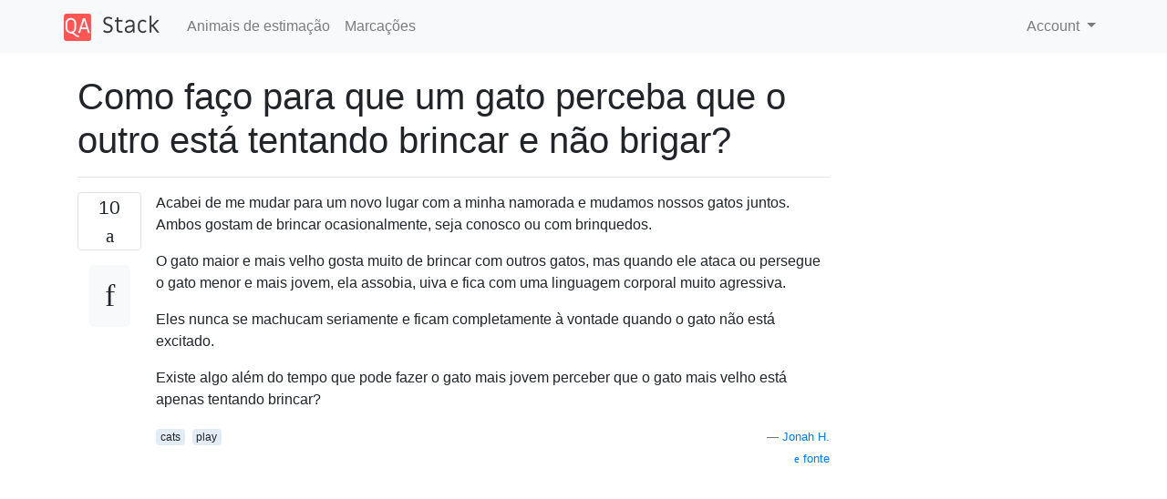

--- FILE ---
content_type: text/html; charset=utf-8
request_url: https://qastack.com.br/pets/4338/how-do-i-get-one-cat-to-realize-the-other-is-trying-to-play-and-not-fight
body_size: 16836
content:

<!doctype html>
<html lang="en">
<head>
  
  <!-- Global site tag (gtag.js) - Google Analytics -->
  <script async src="https://www.googletagmanager.com/gtag/js?id=UA-133560070-8"></script>
  <script>
    window.dataLayer = window.dataLayer || [];
    function gtag(){dataLayer.push(arguments);}
    gtag('js', new Date());
    gtag('config', 'UA-133560070-8');
  </script>
  

  <!-- Required meta tags -->
  <meta charset="utf-8">
  <meta name="viewport" content="width=device-width, initial-scale=1, shrink-to-fit=no">

  <link rel="stylesheet" href="https://qastack-assets.s3.eu-central-1.amazonaws.com/static/lib/bootstrap-4.4.1/css/bootstrap.min.css">
  <link rel="stylesheet" href="https://qastack-assets.s3.eu-central-1.amazonaws.com/static/css/custom.css" >
  <link rel="stylesheet" href="https://qastack-assets.s3.eu-central-1.amazonaws.com/static/icons/styles.css" >

  <title>Como faço para que um gato perceba que o outro está tentando brincar e não brigar?</title>
  
  <link rel="canonical" href="https://qastack.com.br/pets/4338/how-do-i-get-one-cat-to-realize-the-other-is-trying-to-play-and-not-fight" />
  <meta name="description" content="[Solução encontrada!] Dê às fêmeas locais seguros para vigiar a outra gata (geralmente de cima) e mantenha a…"/>


  <link rel="apple-touch-icon" sizes="180x180" href="https://qastack-assets.s3.eu-central-1.amazonaws.com/static/favicon/apple-touch-icon.png">
  <link rel="icon" type="image/png" sizes="32x32" href="https://qastack-assets.s3.eu-central-1.amazonaws.com/static/favicon/favicon-32x32.png">
  <link rel="icon" type="image/png" sizes="16x16" href="https://qastack-assets.s3.eu-central-1.amazonaws.com/static/favicon/favicon-16x16.png">
  <link rel="manifest" href="https://qastack-assets.s3.eu-central-1.amazonaws.com/static/favicon/site.webmanifest">

  <script>var useGDPR = false;</script>

  
  <script async src="https://pagead2.googlesyndication.com/pagead/js/adsbygoogle.js"></script>
  <script>
    if(useGDPR) {
        (adsbygoogle = window.adsbygoogle || []).pauseAdRequests = 1;
        
    }
    (adsbygoogle = window.adsbygoogle || []).push({
        google_ad_client: "ca-pub-0985488874840506",
        enable_page_level_ads: true
    });
  </script>
</head>
<body>
<nav class="navbar navbar-expand navbar-light bg-light">
  <div class="container">
    <a class="navbar-brand" href="/"><img src="https://qastack-assets.s3.eu-central-1.amazonaws.com/static/img/logo.png" height="30" alt="QA Stack"></a>
    <button class="navbar-toggler" type="button" data-toggle="collapse" data-target="#navbarSupportedContent"
            aria-controls="navbarSupportedContent" aria-expanded="false" aria-label="Toggle navigation">
      <span class="navbar-toggler-icon"></span>
    </button>

    <div class="collapse navbar-collapse" id="navbarSupportedContent">
      <ul class="navbar-nav mr-auto">
        
          <li class="nav-item">
            <a class="nav-link" href="/pets/">Animais de estimação</a>
          </li>
          <li class="nav-item">
            <a class="nav-link" href="/pets/tags/">Marcações</a>
          </li>
        
      </ul>
      
      <ul class="navbar-nav">
        <li class="nav-item dropdown">
          
            <a class="nav-link dropdown-toggle" href="#" id="authDropdown" role="button" data-toggle="dropdown" aria-haspopup="true" aria-expanded="false">
              Account
            </a>
            <div class="dropdown-menu dropdown-menu-right" aria-labelledby="authDropdown">
              <a class="dropdown-item" href="/accounts/login/?next=/">Iniciar sessão</a>
              <a class="dropdown-item" href="/accounts/signup/?next=/pets/4338/how-do-i-get-one-cat-to-realize-the-other-is-trying-to-play-and-not-fight">Inscrição</a>
            </div>
          
        </li>
      </ul>
    </div>
  </div>
</nav>
<section class="container mt-4">
  
  
  <div class="row">
    <div class="col-md-9">

      <h1 data-id="5e8d8c51c951695865602789">Como faço para que um gato perceba que o outro está tentando brincar e não brigar?</h1>
      <hr>

      <article class="media">
        <div class="text-center pr-3">
          <div class="mb-3">
            <div class="votes-count border rounded" title="votos">
              10 <br>
              <span class="icon-thumbs-up"></span>
            </div>
          </div>
          <a data-trans-code="question" class="translate-control btn btn-outline btn-light btn-lg" title="Alternar idioma"><span class="icon-translate"></span></a>
        </div>
        <div class="media-body">
          <div class="stack-block" data-trans-dest="question">
            <p>Acabei de me mudar para um novo lugar com a minha namorada e mudamos nossos gatos juntos. Ambos gostam de brincar ocasionalmente, seja conosco ou com brinquedos.</p>

<p>O gato maior e mais velho gosta muito de brincar com outros gatos, mas quando ele ataca ou persegue o gato menor e mais jovem, ela assobia, uiva e fica com uma linguagem corporal muito agressiva. </p>

<p>Eles nunca se machucam seriamente e ficam completamente à vontade quando o gato não está excitado. </p>

<p>Existe algo além do tempo que pode fazer o gato mais jovem perceber que o gato mais velho está apenas tentando brincar? </p>
          </div>
          <div class="row">
            <div class="col-md-6">
              
                <span class="tags">
                  
                    <a href="/pets/tagged/cats/" class="badge badge-warning">cats</a>&nbsp;
                  
                    <a href="/pets/tagged/play/" class="badge badge-warning">play</a>&nbsp;
                  
                </span>
              
            </div>
            <div class="col-md-6 text-right">
              
                <small class="text-muted font-weight-lighter">
                  &mdash;
                  <a href="https://pets.stackexchange.com/pets//users/1026/jonah-h" rel="nofollow noopener noreferrer" target="_blank">
                    Jonah H.
                  </a>
                   <br>
                  <a href="https://pets.stackexchange.com/pets/4338/how-do-i-get-one-cat-to-realize-the-other-is-trying-to-play-and-not-fight"  rel="nofollow noopener noreferrer" target="_blank">
                    <span class="icon-new-window"></span> fonte
                  </a>
                </small>
              
            </div>
          </div>

          <script async src="https://pagead2.googlesyndication.com/pagead/js/adsbygoogle.js"></script>
<ins class="adsbygoogle"
     style="display:block; text-align:center;"
     data-ad-layout="in-article"
     data-ad-format="fluid"
     data-ad-client="ca-pub-0985488874840506"
     data-ad-slot="6265911322"></ins>
<script>
     (adsbygoogle = window.adsbygoogle || []).push({});
</script>

          
            <hr/>
            <div class="is-comment media">
              <div  class="text-center pr-2">
                
                <a data-trans-code="comment-7896" class="translate-control btn btn-outline btn-light btn-lg" title="Alternar idioma">
                  <span class="icon-translate"></span>
                </a>
              </div>
              <div class="media-body">
                <div data-trans-dest="comment-7896">
                  Como você apresentou seus gatos um ao outro? Eles foram essencialmente "jogados" em uma área comum da habitação juntos ou houve uma introdução gradual ao longo do tempo? O problema pode ser agravado por não ter um período de introdução seguro para os dois.
                </div>
                
                  <small class="text-muted font-weight-lighter">
                    &mdash;
                    <a href="https://pets.stackexchange.com/pets//users/891/jenothy" rel="nofollow noopener noreferrer" target="_blank">Jenothy </a>
                    
                  </small>
                
              </div>
            </div>
          
        </div>
      </article>

      
        <p class="h3 mt-4">Respostas:</p>
        
          <hr>
          <article class="media">
            <div class="text-center pr-3">
              <div class="mb-3">
                <div class="votes-count border rounded" title="votos">
                  4 <br>
                  <span class="icon-thumbs-up"></span>
                </div>
              </div>
              <a data-trans-code="answer-4344" class="translate-control btn btn-outline btn-light btn-lg" title="Alternar idioma"><span class="icon-translate"></span></a>
            </div>
            <div class="media-body">
              <div data-trans-dest="answer-4344" class="stack-block">
                <p>Dê às fêmeas locais seguros para vigiar a outra gata (geralmente de cima) e mantenha a outra gata interessada em outros brinquedos além dos horários de jogo programados para cansá-lo. Quando ele parar de iniciar o contato, ela poderá relaxar com ele e aceitar um pouco de brincadeira.</p>
              </div>
              <div class="row">
                <div class="col-md-6">
                  
                </div>
                <div class="col-md-6 text-right">
                  
                    <small class="text-muted font-weight-lighter">
                      &mdash;
                      <a href="https://pets.stackexchange.com/pets//users/312/oldcat" rel="nofollow noopener noreferrer" target="_blank">Oldcat</a>
                      <br>
                      <a href="https://pets.stackexchange.com/pets/4338/how-do-i-get-one-cat-to-realize-the-other-is-trying-to-play-and-not-fight/4344#4344" rel="nofollow noopener noreferrer" target="_blank">
                        <span class="icon-new-window"></span> fonte
                      </a>
                    </small>
                  
                </div>
              </div>
              
            </div>
          </article>
        
          <hr>
          <article class="media">
            <div class="text-center pr-3">
              <div class="mb-3">
                <div class="votes-count border rounded" title="votos">
                  2 <br>
                  <span class="icon-thumbs-up"></span>
                </div>
              </div>
              <a data-trans-code="answer-5741" class="translate-control btn btn-outline btn-light btn-lg" title="Alternar idioma"><span class="icon-translate"></span></a>
            </div>
            <div class="media-body">
              <div data-trans-dest="answer-5741" class="stack-block">
                <p>Para ser sincero, acho que você está fazendo a pergunta errada. A solução não é fazer com que o gato mais novo aceite a brincadeira do gato mais velho. O gato mais velho precisa de mais brincadeiras do que o gato mais novo está disposto a participar, e isso não muda com o tempo ou com qualquer coisa que você possa fazer.</p>

<p>O que você pode fazer é brincar com o gato mais velho, para que seja menos provável que ele tenha energia para assediar o gato mais novo. Eu recomendo brinquedos interativos, como <a rel="nofollow noreferrer" target="_blank" href="http://www.go-cat.com/">Da Bird</a> e DIARIAMENTE, até o gato mais velho se cansar (geralmente de 15 a 45 minutos, dependendo dos níveis de energia do seu gato). Este é um bom momento de ligação entre você e seu gato, além de satisfazer os instintos de caça do seu gato (para que ele não caça o gato mais novo).</p>

<p>Se você tiver esse tempo de brincadeira, vá imediatamente para a hora do jantar e ativará o ciclo de caçar-comer-noivo-dormir, que também ajudará a garantir que ele não assedie o gato mais novo (ele estará ocupado demais comendo / cuidando) / dormindo para querer jogar de novo).</p>
              </div>
              <div class="row">
                <div class="col-md-6">
                  
                </div>
                <div class="col-md-6 text-right">
                  
                    <small class="text-muted font-weight-lighter">
                      &mdash;
                      <a href="https://pets.stackexchange.com/pets//users/224/zaralynda" rel="nofollow noopener noreferrer" target="_blank">Zaralynda</a>
                      <br>
                      <a href="https://pets.stackexchange.com/pets/4338/how-do-i-get-one-cat-to-realize-the-other-is-trying-to-play-and-not-fight/5741#5741" rel="nofollow noopener noreferrer" target="_blank">
                        <span class="icon-new-window"></span> fonte
                      </a>
                    </small>
                  
                </div>
              </div>
              
            </div>
          </article>
        
          <hr>
          <article class="media">
            <div class="text-center pr-3">
              <div class="mb-3">
                <div class="votes-count border rounded" title="votos">
                  0 <br>
                  <span class="icon-thumbs-up"></span>
                </div>
              </div>
              <a data-trans-code="answer-4350" class="translate-control btn btn-outline btn-light btn-lg" title="Alternar idioma"><span class="icon-translate"></span></a>
            </div>
            <div class="media-body">
              <div data-trans-dest="answer-4350" class="stack-block">
                <p>Infelizmente, você não pode se comunicar com a fêmea "ei, é sua única peça ... ele realmente gosta de você".</p>

<p>A sugestão do Oldcat é uma das melhores (permita que alguém que não esteja confortável esteja perto do outro, mas possa "se retirar").</p>

<p>Eu tenho a mesma dinâmica com meus 'grrrls'. A principal coisa que faço é acabar com o jogo errado e abanar o dedo para quem é muito indisciplinado (é sempre o mesmo gato, brincando demais com o gato que a leva a sério). A outra coisa é que eu tento estar por perto para ficar com os dois e espero que quem leva isso muito a sério comece a perceber "Ei, se ela estivesse tentando me matar, eu já estaria morto ... deve apenas jogue ".</p>
              </div>
              <div class="row">
                <div class="col-md-6">
                  
                </div>
                <div class="col-md-6 text-right">
                  
                    <small class="text-muted font-weight-lighter">
                      &mdash;
                      <a href="https://pets.stackexchange.com/pets//users/774/dan-s" rel="nofollow noopener noreferrer" target="_blank">Dan S</a>
                      <br>
                      <a href="https://pets.stackexchange.com/pets/4338/how-do-i-get-one-cat-to-realize-the-other-is-trying-to-play-and-not-fight/4350#4350" rel="nofollow noopener noreferrer" target="_blank">
                        <span class="icon-new-window"></span> fonte
                      </a>
                    </small>
                  
                </div>
              </div>
              
            </div>
          </article>
        
      

    </div>
    <div class="col-md-3">
      <div id="similar-questions" data-id="5e8d8c51c951695865602789">

      </div>
      <script async src="https://pagead2.googlesyndication.com/pagead/js/adsbygoogle.js"></script>
<ins class="adsbygoogle"
     style="display:block"
     data-ad-client="ca-pub-0985488874840506"
     data-ad-slot="2153477748"
     data-ad-format="auto"
     data-full-width-responsive="true"></ins>
<script>
     (adsbygoogle = window.adsbygoogle || []).push({});
</script>
    </div>
  </div>

</section>



<section class="bg-light py-3 mt-5">
  <div class="container">
    <div class="row">
      <div class="col-md-6 text-muted font-weight-lighter">
        <small>
          
          
            Ao utilizar nosso site, você reconhece que leu e compreendeu nossa <a href='/legal/cookies-policy.html' target='_blank' rel='nofollow'>Política de Cookies</a> e nossa <a href='/legal/privacy-policy.html' target='_blank' rel='nofollow'>Política de Privacidade</a>.
          
        </small>
      </div>
      <div class="col-md-6 text-muted text-right font-weight-lighter">
        <small>
          Licensed under <a href="https://creativecommons.org/licenses/by-sa/3.0/" target="_blank">cc by-sa 3.0</a>
          with attribution required.
          
        </small>
      </div>
    </div>
  </div>
</section>

<script type="text/javascript" src="https://qastack-assets.s3.eu-central-1.amazonaws.com/static/lib/jquery-3.5.0.min.js"></script>
<script type="text/javascript" src="https://qastack-assets.s3.eu-central-1.amazonaws.com/static/lib/jquery.jscroll.min.js"></script>
<script type="text/javascript" src="https://qastack-assets.s3.eu-central-1.amazonaws.com/static/lib/bootstrap-4.4.1/js/bootstrap.bundle.min.js"></script>
<script type="text/javascript" src="https://qastack-assets.s3.eu-central-1.amazonaws.com/static/webpack/front.js"></script>

</body>
</html>

--- FILE ---
content_type: text/html; charset=utf-8
request_url: https://www.google.com/recaptcha/api2/aframe
body_size: 269
content:
<!DOCTYPE HTML><html><head><meta http-equiv="content-type" content="text/html; charset=UTF-8"></head><body><script nonce="67pS2MkQU0mGI3aDkGNB4w">/** Anti-fraud and anti-abuse applications only. See google.com/recaptcha */ try{var clients={'sodar':'https://pagead2.googlesyndication.com/pagead/sodar?'};window.addEventListener("message",function(a){try{if(a.source===window.parent){var b=JSON.parse(a.data);var c=clients[b['id']];if(c){var d=document.createElement('img');d.src=c+b['params']+'&rc='+(localStorage.getItem("rc::a")?sessionStorage.getItem("rc::b"):"");window.document.body.appendChild(d);sessionStorage.setItem("rc::e",parseInt(sessionStorage.getItem("rc::e")||0)+1);localStorage.setItem("rc::h",'1769275796506');}}}catch(b){}});window.parent.postMessage("_grecaptcha_ready", "*");}catch(b){}</script></body></html>